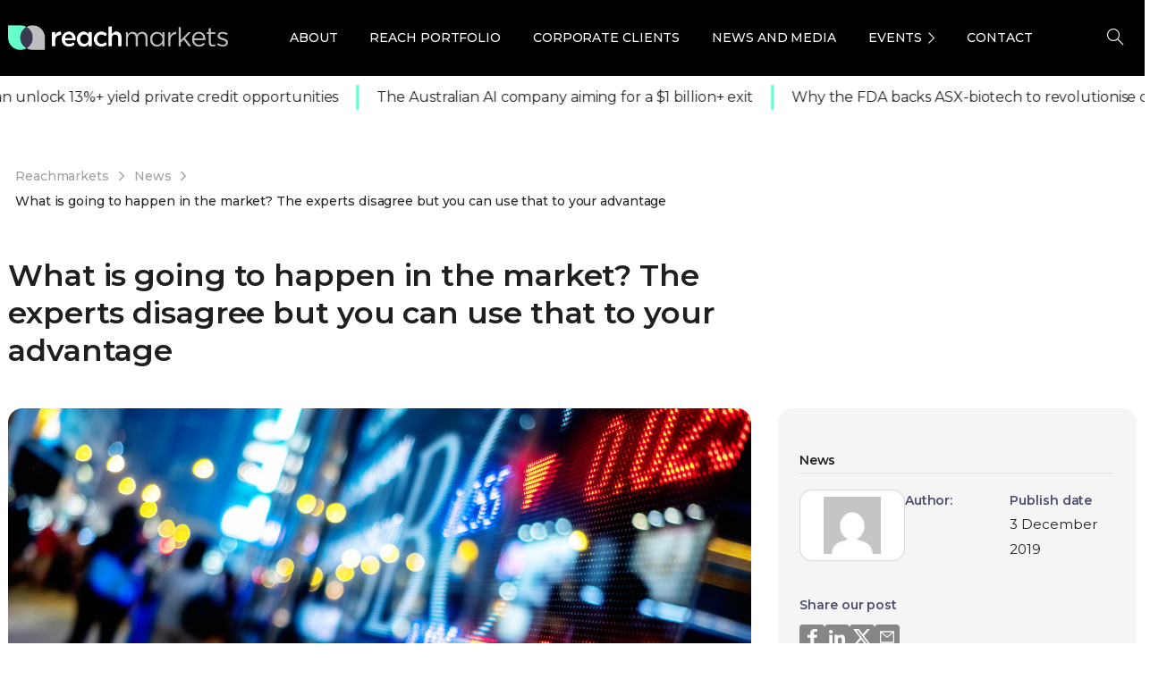

--- FILE ---
content_type: text/css
request_url: https://reachmarkets.com.au/wp-content/cache/autoptimize/css/autoptimize_single_e38caea8a2329d4b1beaba1e3b806981.css?ver=6.9&wpr_t=1767804067
body_size: 6679
content:
h1,h2,h3,h4{font-weight:700}.vc_section.vc_section-has-fill{padding-top:35px;padding-bottom:35px}.dic{padding-top:35px !important}section#bottom-section P{color:#fff !important}.wp-content-list p{color:#fff}.box-block p{color:#fff !important;text-align:center}.btn-link{position:unset !important;background:0 0 !important}.intro-box{z-index:9 !important}.box-rm-title{text-align:center;color:#fff !important}.button-sidebar.rev-btn.rs-layer.rs-waction.rs-wclickaction{background-image:linear-gradient(to right,#ff446e 0,#e469d8 50%,#ff446e 100%) !important}.button-sidebar.rev-btn.rs-layer.rs-waction.rs-wclickaction:hover{background-position:100% 0 !important;background-image:linear-gradient(to left,#ff446e 0%,#e469d8 100%,#ff446e 0%) !important}section#request-form h3{font-family:"Montserrat" !important;font-size:1.35rem}section#menu-block{padding-bottom:0 !important}.this-banner .wpb_raw_html{text-align:center}.cta p{color:#fff !important}#news-template .header-news-template{margin-bottom:48px;margin-top:40px}#news-template .header-news-template .bread-crum a{color:#a1a1a1;font-size:12px;font-style:normal;font-weight:500;line-height:28px}#news-template .header-news-template .bread-crum a:last-child{color:#272727 !important}#news-template .featured-image-news img{width:100%;margin-bottom:20px;max-height:450px;min-height:100%;height:450px;border-radius:16px;object-fit:cover;transition:all .4s cubic-bezier(.165,.84,.44,1);-webkit-backface-visibility:hidden;backface-visibility:hidden;will-change:opacity,transform}#news-template .title{color:#1e1f20;font-size:34px;font-weight:600;line-height:42px;margin-bottom:24px}#news-template .content-news p strong{color:#1e1f20;font-size:20px;font-weight:500;line-height:28px}#news-template .content-news p a{color:var(--primary-color-dark,#689888);font-size:16px;line-height:28px}#news-template .content-news h2{color:#1e1f20;font-size:24px;font-weight:600;line-height:32px;margin-bottom:1rem}#news-template .content-news p{color:#1e1f20;font-size:16px;line-height:28px !important}#news-template .tags-new{margin-top:60px;border-bottom:1px solid #eff0f6}#news-template .tags-new ul{padding-left:0;display:flex;gap:10px;margin-bottom:26px;flex-wrap:wrap}#news-template .tags-new ul li{padding:8px 16px;border-radius:4px;background:#f6f6f6;color:var(--neutral-01,#1e1f20);font-size:15px;line-height:22.5px;letter-spacing:.2px}#news-template .post-img img{transition:all .3s;max-height:200px;width:100%;min-width:100%;object-fit:cover}#news-template .news-post-recent h1{color:#1e1f20;font-size:24px;font-family:Montserrat;font-weight:600;line-height:28px;margin-bottom:32px;margin-top:26px}#news-template .generral-infomation{padding:24px 32px;border-radius:16px;background:#29263a;margin-top:64px;margin-bottom:64px}#news-template .generral-infomation section,#news-template .generral-infomation .textwidget p:last-child{margin-bottom:0}#news-template .generral-infomation .widget_text h5{color:#fff !important;font-size:18px;font-weight:600;line-height:28px}#news-template .generral-infomation .textwidget p{color:#fff;font-size:16px;line-height:28px;letter-spacing:.2px}#news-template .generral-infomation .textwidget p a{color:#6fc;font-size:16px;line-height:28px;letter-spacing:.2px}#news-template .author-info{display:flex;gap:26px;justify-content:space-between;align-items:stretch}#news-template .author-info>div{flex:1}#news-template .author-avatar img{border-radius:14px;border:1px solid rgba(59,56,82,.2);padding:7px;background:#fff;object-fit:contain;width:100%}#news-template .author-name,.post-date,h1.env-tt{color:var(--neutral-02,#4b4e6e);font-size:14px;font-weight:600}#news-template .author-name p,#news-template .post-date p{color:#1e1f20;font-size:15px;line-height:26px;font-weight:400}#news-template h1.env-tt{margin-top:24px;margin-bottom:12px}#news-template .card-author-if{padding:24px;border-radius:16px;background:#f5f5f5}#news-template .card-author-if .env-title-author-category h4{color:#1e1f20;font-size:14px;font-style:normal;font-weight:600;line-height:28px;border-bottom:1px solid #e3e3e3}#news-template .card-author-if .env-title-author-category{margin-bottom:17px}#news-template .card-author-if .env-btn{display:flex;align-items:center;gap:10px}#news-template .env-btn a img{opacity:.7}#news-template .env-btn a img:hover{opacity:1}div#env-sidebar-post-related{max-width:100%;margin:0 auto}div#env-sidebar-post-related .post-item{display:flex;gap:16px;margin-bottom:12px}#news-template div#env-sidebar-post-related .post-item .post-img img{transition:all .3s;max-height:100px;width:100%;min-width:100%}#news-template div#env-sidebar-post-related .post-content h2 a{color:var(--neutral-01,#1e1f20);font-size:18px;font-weight:600;line-height:28px}#news-template div#env-sidebar-post-related .post-content .post-bagde{margin-top:0;margin-bottom:5px}div#env-sidebar-post-related .post-item .post-img{width:50%}div#env-sidebar-post-related .env-line:not(:last-child){background:#eff0f6;height:1px;margin-bottom:12px;width:100%}.env-title-sidebar{color:#030303;font-size:18px !important;font-weight:600;text-transform:uppercase;border-radius:4px 4px 0 0;background:var(--primary-color-default,#6fc);padding:8px 16px;display:inline-block}.env-line-sidebar-title{border-bottom:1px solid hsl(0deg 0% 42%/80%);margin-bottom:12px}div#env-sidebar-post-related a.new-categories,div#env-sidebar-post-related p.new-date{color:var(--neutral-03,#a0a3bd);font-size:14px;font-style:normal;font-weight:600;line-height:18px}.env-sidebar-card{margin-top:23px}.env-sidebar-card .env-sidebar-card-img img{width:100%;border-radius:16px 16px 0 0}.env-sidebar-card .env-sidebar-card-content{border-radius:0 0 16px 16px;background:#2a3f38;display:flex;gap:32px;padding:24px;max-width:100%;margin-top:-1px}.env-sidebar-card .env-sidebar-card-content .left-content{width:40%}.env-sidebar-card .env-sidebar-card-content .right-content{width:60%}.env-sidebar-card .env-sidebar-card-content .left-content h2{color:#fff;text-align:center;font-size:18px;font-style:normal;font-weight:600;line-height:28px}.env-sidebar-card .env-sidebar-card-content .right-content p{color:#fff;font-size:14px;font-style:normal;font-weight:400;margin-bottom:17px;line-height:28px !important}.env-sidebar-card .env-sidebar-card-content .right-content p.date{color:#fff;font-size:12px;font-style:normal;font-weight:600;line-height:normal !important;display:flex;align-items:center;gap:5px;margin-bottom:17px}.env-sidebar-card .env-sidebar-card-content .right-content p.date:before{content:url(/wp-content/uploads/2023/06/CalendarBlank-1.svg)}.env-sidebar-card .env-sidebar-card-content .right-content a{color:var(--neutral-01,#1e1f20);font-size:14px;font-style:normal;font-weight:600;line-height:normal;letter-spacing:.2px;text-transform:uppercase;padding:12px 24px;border-radius:8px;background:rgba(255,255,255,.5);display:block;text-align:center}.env-sidebar-card .env-sidebar-card-content .right-content a:hover{background:#6fc;color:#030303}.env-form-sidebar{background-image:var(--wpr-bg-3cdb96f2-8214-4d17-92a6-e7caccfeb89d);padding:32px}.env-form-sidebar{background-image:var(--wpr-bg-2ffcf31f-98e6-46bd-86b0-2dda78ddd968);padding:32px;background-size:cover;border-radius:8px}.env-sidebar-form-title{color:#6fc !important;font-size:24px;font-style:normal;font-weight:600;line-height:28px}.env-form-sidebar fieldset.form-columns-2 div{width:100% !important;float:none}.env-form-sidebar fieldset label span{color:var(--neutral-06,#fff);font-size:16px;font-style:normal;font-weight:400;line-height:normal}.env-form-sidebar fieldset input,.env-form-sidebar fieldset select{margin-top:12px}.env-form-sidebar fieldset.form-columns-2 div:first-child{margin-bottom:12px}.env-form-sidebar .hs_submit.hs-submit{margin-top:-8px}.env-form-sidebar p br{display:none}.env-form-sidebar div.hbspt-form{margin-top:12px}.env-other-investment .post-img{border:1px solid var(--primary-color-dark,#689888);text-align:center}.env-other-investment .post-img a{border-radius:18px;background:rgba(255,255,255,.5);padding:8px;display:inline-block}.env-other-investment .post-img a img{border-radius:12px;background:#f5f5f5;max-height:230px;width:100%;object-fit:cover;padding:12px 125px}.env-other-investment .post-item:hover img{transform:scale(1.2)}.env-other-investment h3.other-investment-title{border-bottom:1px solid #6a6a6a;margin-bottom:24px;margin-top:100px}.env-other-investment h3.other-investment-title .env-title-sidebar{margin-bottom:0}.env-other-investment .post-content h2 a{margin-top:12px;color:#4e3433;font-size:18px;font-style:normal;font-weight:600;line-height:28px;text-transform:none}.env-other-investment .post-content p{color:#4e3433;font-size:14px;font-style:normal;font-weight:400;line-height:28px !important;overflow:hidden;display:-webkit-box;-webkit-line-clamp:4;-webkit-box-orient:vertical}.env-other-investment .post-content a{color:var(--neutral-01,#1e1f20);font-size:14px;font-style:normal;font-weight:600;line-height:normal;letter-spacing:.2px;text-transform:uppercase;display:flex;align-items:center;gap:5px}.env-other-investment .post-content a.btn-read-more:after{content:url(/wp-content/uploads/2023/06/Icon-right-1.svg)}.featured-image-investments{height:auto;width:100%;object-fit:cover;margin-bottom:64px;background-position:center;background-repeat:no-repeat;background-size:cover}.env-breadcrumbs{padding-top:20px}.banner-content.clearfix.text .content h1{color:#fff;font-size:36px;font-style:normal;font-weight:600;line-height:42px}.banner-content.clearfix.text .heading{display:flex;align-items:center;gap:20px;margin-bottom:18px}.featured-image-investments .content p{color:#fff;font-size:18px;font-style:normal;font-weight:400;line-height:28px !important;margin-bottom:0;max-width:50%}.featured-image-investments .content .heading .tags-investments{color:#6fc;font-size:14px;font-style:normal;font-weight:600;line-height:normal !important;border-radius:4px;background:rgba(0,0,0,.56);padding:8px}.featured-image-investments .banner-content.clearfix.text{margin-top:139px;padding-bottom:44px}.env-breadcrumbs ul.trail-items a{color:#a1a1a1}div#investments-template{margin-bottom:65px}@media (max-width:1024px){#news-template .sidebar .post-content{width:80%}#news-template div#env-sidebar-post-related .post-content .post-bagde{margin-bottom:0}#news-template div#env-sidebar-post-related .post-content h2 a{font-size:16px;line-height:22px}div#env-sidebar-post-related a.new-categories,div#env-sidebar-post-related p.new-date,#news-template .author-name,#news-template .post-date,#news-template h1.env-tt,#news-template .card-author-if .env-title-author-category h4{font-size:12px}#news-template .container .row:last-child{align-items:flex-start}.env-form-sidebar{padding:20px}.env-sidebar-card .env-sidebar-card-content{padding:15px}.env-sidebar-card .env-sidebar-card-content .right-content a{padding:14px 1px;font-size:12px}#news-template .card-author-if{padding:10px}#news-template .author-info{gap:10px}#news-template .author-name p,#news-template .post-date p{font-size:14px !important;line-height:25px}#news-template .post-img img{max-height:130px}.env-other-investment .post-img a img{padding:12px 40px}div#event-table{width:100% !important}#event-single .description{width:58% !important}#event-single div#event-athor{display:flex;align-items:center}#event-single div#event-athor p{font-size:16px !important}#event-single div#event-athor strong{font-size:20px !important}div#event-athor .vc_col-sm-3{width:40%}#event-single #author-description p{text-align:justify}}@media (max-width:1005px) and (min-width:768px){#news-template .author-info{align-items:stretch}#news-template div#env-sidebar-post-related .post-content h2 a{font-size:14px;line-height:22px}#news-template div#env-sidebar-post-related .post-content h2 a,#news-template .author-name p,#news-template .post-date p{font-size:12px}#news-template .featured-image-news img{max-height:300px}#news-template .title{font-size:32px;margin-bottom:0}#news-template .content-news h2{font-size:20px}#news-template .content-news p strong{font-size:18px}.env-other-investment .post-content h2 a{font-size:16px}.featured-image-investments .banner-content.clearfix.text{margin-top:90px}}@media (max-width:767px){#news-template .title{font-size:32px;margin-bottom:0}#news-template .content-news h2{font-size:20px}#news-template .content-news p strong{font-size:18px}#news-template .post-img img,#news-template .featured-image-news img{max-height:300px}#news-template .news-post-recent .row .post-item:not(:last-child){margin-bottom:30px}#news-template .author-info{gap:26px}#news-template .author-name,#news-template .post-date{font-size:14px}#investments-template .featured-image-investments .banner-content.clearfix.text .heading{flex-direction:column}#investments-template .featured-image-investments .banner-content.clearfix.text .content h1{text-align:center}#investments-template .featured-image-investments .content p{max-width:100%;text-align:center}#investments-template .featured-image-investments .banner-content.clearfix.text{margin-top:70px}#investments-template .featured-image-investments{margin-bottom:30px}section#hightlight-investment{padding-top:20px !important}section#hightlight-investment .left-inves{width:100%;margin-bottom:30px}section#hightlight-investment .vc_row div:not:first-child{text-align:center}section#hightlight-investment .vc_row .vc_btn3.vc_btn3-color-grey.vc_btn3-style-modern,section#hightlight-investment .wpb_wrapper .vc_btn3-container.vc_btn3-inline{width:100%}section#hightlight-investment .wpb_wrapper{display:flex;flex-direction:column;align-items:center}section#hightlight-investment .vc_column_container>.vc_column-inner{padding:0 !important}#investments-template .env-other-investment h3.other-investment-title{margin-top:50px}#investments-template .env-other-investment .wp-post-item.row .post-item.col-md-4.col-xl-4:not(:last-child){margin-bottom:40px}div#event-table{padding:0 !important}#event-single .date-time,#event-single .description{padding:10px !important}#event-single .vc_column_container>.vc_column-inner{padding-right:15px !important}div#event-athor div:last-child .vc_column-inner{margin-top:30px !important;text-align:center}div#event-athor div:last-child .vc_column-inner .wpb_text_column.wpb_content_element{margin-bottom:10px}div#event-athor div:first-child .wpb_wrapper{display:flex;flex-direction:column;align-items:center}#event-single div#event-athor p,#event-single #author-description p{font-size:14px}#event-single div#event-athor strong{font-size:20px !important}div#event-athor .vc_col-sm-3{width:60%}}.env-get-tags-bycategory h1{color:#1e1f20;font-size:24px;font-style:normal;font-weight:600;line-height:32px;margin-bottom:24px}.env-get-tags-bycategory{text-align:center}.env-get-tags-bycategory .tag-list ul{max-width:80%;margin:auto}li.tag-item:before{content:"";background:var(--wpr-bg-c5328775-1477-4307-93cd-178800c40ca3);background-size:cover;background-position:left;width:20px;height:20px;display:inline-block;position:relative;top:3px;margin-right:5px;visibility:hidden}li.tag-item:after{content:"";background:var(--wpr-bg-abbe946e-3282-40f2-987b-1706cacb95d2);background-size:cover;background-position:left;width:20px;height:20px;display:inline-block;position:relative;top:5px;margin-left:5px;visibility:hidden}li.tag-item.active:before,li.tag-item.active:after{visibility:visible}.env-get-tags-bycategory li.tag-item.active{background:#1e1f20;color:#fff}.env-get-tags-bycategory li.tag-item{color:#6f6f6f;font-size:16px;font-style:normal;font-weight:600;line-height:28px;transition:1s;padding:10px;margin-bottom:20px;list-style:none;background-color:#fff;box-sizing:border-box;border:1px solid #6a6a6a;border-radius:5px;cursor:pointer}.env-get-tags-bycategory .tag-list ul>li{display:inline-block;margin-right:16px}.form-sidebar{box-shadow:0px 1px 8px 0px rgba(0,0,0,.75);-webkit-box-shadow:0px 1px 8px 0px rgba(0,0,0,.75);-moz-box-shadow:0px 1px 8px 0px rgba(0,0,0,.75)}.form-sidebar a.closes{width:65px;text-align:center;background:#3b3852;display:inline-block;color:#fff;line-height:24px;vertical-align:middle;margin-bottom:30px}.form-sidebar h4.the-latest-news{color:#698ad9 !important;margin-bottom:-30px !important;font-size:30px !important;font-weight:600;padding-bottom:10px}.form-sidebar a#hypelinkbkt{padding-bottom:10px;cursor:pointer;font-weight:700}.form-sidebar .hs-form-field span{letter-spacing:.2px;font-size:14px !important;color:#212529}.form-sidebar .hs-form-field input[type=email],.hs-form-field input[type=tel],.hs-form-field input[type=text],.hs-form-field select{background:rgba(255,255,255,.8);border:1px solid #cfcfcf !important}.form-sidebar .hs-form-field input[type=text]{outline:none}.form-sidebar .hs-form-field input[type=text]{max-width:100% !important;width:100% !important}.form-sidebar .hs-form-field select,.hs-form-field input[type=text],.hs-form-field input[type=email],.hs-form-field input[type=phone],.hs-form-field input[type=number],.hs-form-field input[type=tel],.hs-form-field input[type=date],.hs-form-field textarea{border-radius:0 !important}.form-sidebar .form-control,input[type=email],input[type=text],input[type=number],textarea{border:1px solid #698ad9 !important;color:#1e1f20 !important;font-size:14px !important;height:50px;padding:8px 14px !important;font-weight:400 !important;text-transform:inherit}.form-sidebar input.hs-button.primary.large,section#request-offer-docs input.hs-button.primary.large{color:#3b3852;border:none;background-color:#6fc;-webkit-transition:all .2s ease-in-out;transition:all .2s ease-in-out;background-size:200% 100%;font-weight:600;font-size:15px;width:auto !important}.form-sidebar .hbspt-form input.hs-button.primary.large{outline:none !important;cursor:pointer;padding:12px 30px !important;border-radius:0 !important}.form-sidebar input.hs-button.primary.large{margin-bottom:15px}.form-sidebar input.hs-button.primary.large{margin-top:10px}.form-sidebar input.hs-button.primary.large:hover,section#request-offer-docs input.hs-button.primary.large:hover{opacity:.7;background-color:#6fc !important;color:#3b3852 !important}.form-sidebar div.hbspt-form{margin-top:0 !important}.form-sidebar p.disclam-sb strong{color:#3f51b5}.form-sidebar .hbspt-form .hs-dependent-field label span{font-weight:700 !important}a.env-view-all{color:#689888;text-transform:uppercase;font-weight:700;font-size:14px;cursor:pointer}.env-row-heading a.env-view-all:after{content:url(/wp-content/uploads/2023/06/Icon-right.svg);display:inline-block;position:relative;top:4px;margin-left:5px}.env-row-heading{display:flex;justify-content:space-between;align-items:center;border-bottom:1px solid #6a6a6a;margin-bottom:25px;margin-top:30px}.env-row-heading .view-more:hover{transition:all .4s ease-in-out;transform:translateX(-15px)}.env-row-heading .view-more:hover a.env-view-all{color:#689888 !important}#webcast-template .featured-image-investments .banner-content.clearfix.text .content h1{padding-top:75px;color:#fff;font-size:36px;font-weight:600;line-height:50.4px}#webcast-template .meta-date-post span{color:var(--neutral-03,#a0a3bd) !important;font-size:14px;font-weight:600;line-height:18px}#webcast-template .env-other-investment .post-content h2 a{margin-top:0}#webcast-template{margin-bottom:100px}#webcast-template .env-other-investment .post-img a img{padding:0;transform:none !important;border-radius:0 !important}#webcast-template .env-other-investment .post-img a{width:100%;padding:0;border-radius:0 !important}.h3 .text-heading-default{font-size:36px !important}.wp-footer-bottom ul li{font-size:12px !important}div#env-sidebar-post-related .post-item .post-img img{margin-bottom:0 !important;height:100% !important;max-height:100%;object-fit:cover;border-radius:8px !important}div#env-sidebar-post-related .post-item .post-img a{height:117px;max-height:117px;display:inline-block;border-radius:8px !important}.enti-form p{color:#fff !important}.page .pix-main-intro.pix-intro-1.bg-black{display:none}.financial-block a{color:#3949ab}p.byclick{color:#fff !important}p.byclick a{text-decoration:underline !important}.post-password-form input[type=submit]{height:50px;padding:0 30px;border:none;font-weight:600;color:#6fc;background:#262626;border-radius:8px;font-size:16px;line-height:20px;text-align:center;letter-spacing:.2px;text-transform:uppercase;transition:all .5s}.post-password-form input[type=submit]:hover{color:#262626;background:#6fc}.post-password-form input[type=password]:not(.shadow-0){width:100%;border:1px solid}.post-password-form label{width:100%;color:#1e1f20}form.post-password-form{text-align:center;max-width:500px;margin:0 auto}form.post-password-form p{color:#1e1f20}#news-template div#env-sidebar-post-related .post-content h2 a{overflow:hidden;display:-webkit-box;-webkit-line-clamp:2;line-clamp:2;-webkit-box-orient:vertical}.excer p{overflow:hidden;display:-webkit-box;-webkit-line-clamp:4;line-clamp:4;-webkit-box-orient:vertical}.category .row.ds-bv .pagination{width:100%;display:flex !important;justify-content:center;gap:11px}.category .row.ds-bv .pagination span.page-numbers.current,.category .row.ds-bv .pagination .page-numbers:hover{background:var(--primary-color-default,#6fc);color:#1e1f20;border:0 solid;padding:8px 18px !important;border-radius:4px;font-size:14px !important}.category .row.ds-bv .pagination .page-numbers{padding:8px 18px !important;border:0 solid;transition:1s;font-weight:400;font-size:14px;display:flex;flex-direction:column;justify-content:center}.tags-new li a{pointer-events:none}#news-template p.color.font-bold,#news-template ol.color.font-bold>li>a strong,#news-template ol.color.font-bold>li{color:#698ad9 !important}body.post-template-default.single.single-post .breadcrumbs ul.trail-items,#news-template .breadcrumbs ul.trail-items{border-radius:8px;background:0 0;padding:0 8px}body.post-template-default.single.single-post .breadcrumbs ul.trail-items li.trail-item.trail-end span,#news-template .breadcrumbs ul.trail-items li.trail-item.trail-end span{color:#272727}.input input.hs-input,.input textarea.hs-input.hs-fieldtype-textarea{border-radius:8px !important}.ceo-quote p:before{margin-top:-15px;position:absolute;left:-22px}.ceo-quote p:before{content:open-quote;font-size:45px}.ceo-quote p:after{margin-top:-13px}.ceo-quote p:after{content:close-quote;font-size:45px;position:absolute}div#inves-highlight ol{margin-left:0 !important;margin-top:10px}div#inves-highlight ol li{list-style:disc !important}div#inves-highlight ol li:before{display:none}div#company-presentation .vc_custom_heading{color:#689888;font-size:24px;font-weight:600 !important;line-height:33.6px;margin-bottom:24px}div#company-presentation .wpb_wrapper{margin-top:20px}.heading-invespage{color:#689888 !important;font-size:24px;font-weight:600;line-height:33.6px;margin-bottom:24px}div#intro-laiva-inves li{color:#1e1f20}.btn-cp a.paoc-popup.popupaoc-link{background:#6fc;color:#3b3852;cursor:pointer;padding:12px 30px;font-weight:600;line-height:40px}.offer-detail p strong{font-size:16px !important}.type-of-invest p,.our-role p,.amount-raised p,.offer-status{margin-bottom:0;display:flex;align-items:center;gap:10px;color:#1e1f20;font-size:14px;font-weight:400;line-height:19.6px}.offer-status,.type-of-invest,.our-role,.amount-raised{margin-bottom:10px}.type-of-invest strong,.our-role strong,.amount-raised strong{font-size:14px;font-weight:600;line-height:19.6px;color:#1e1f20;padding-left:30px}.offer-status{border-radius:4px;border:1px solid var(--primary-color-dark,#689888);padding:4px}.offer-status span{color:var(--primary-color-dark,#689888);font-size:14px;font-weight:600;text-transform:uppercase}.col-12.col-md-3.complteted-column .complteted-content{border-radius:0 0 8px 8px;border:1px solid var(--primary-color-dark,#689888);background:#f3f3f3;padding:6px;height:100%}.row.ds-bv .col-12.col-md-3.complteted-column img.attachment-full.size-full.wp-post-image,.row.ds-bv .col-12.col-md-3.complteted-column .post-img{border-radius:0 !important}.complteted-content img.attachment-full.size-full.wp-post-image{padding:15px}.complteted-content .post-img{background-color:#fff}.completed-investmetn-content{padding:8px 16px}.is-active-menu header#mobile_head{position:fixed;bottom:0;left:0;right:0;top:0;overflow:hidden}.hs_error_rollup ul.no-list.hs-error-msgs.inputs-list{position:absolute;bottom:-32px;width:100%;left:0;color:#6fc}.events-menu .col-lg-3.none.pix-p-202.pix-dropdown-padding>div:not(:last-child)>a{padding-left:20px}.events-menu .col-lg-3.none.pix-p-202.pix-dropdown-padding>div:nth-child(3)>a,.events-menu .col-lg-3.none.pix-p-202.pix-dropdown-padding>div:nth-child(4)>a,.events-menu .col-lg-3.none.pix-p-202.pix-dropdown-padding>div:nth-child(5)>a{padding-left:40px}.desktop{display:block}.mobile{display:none}.location{display:flex;margin-bottom:10px}.speaker{display:none !important}.upcoming-post-content{display:flex;gap:20px;align-items:center;padding:5px 0}.upcoming-post-content .date-upc{border-radius:7px !important;background:#262626;width:65px;height:65px;display:flex;flex-direction:column;align-items:center;justify-content:center}.upcoming-post-content .date-upc p{margin-bottom:0 !important;color:#6fc !important;height:auto;font-size:24px;font-weight:400}.upcoming-post-content .date-upc p:last-child{font-size:14px;border-top:1px solid rgba(255,255,255,.7);width:100%;text-align:center}.upcoming-post-content .upcoming-post-title h2{font-size:initial}.upcoming-post-content .upcoming-post-title h2 a{padding:0 !important;color:#fff;font-size:18px;font-weight:600;line-height:25.2px}.upcoming-post-content .upcoming-post-title p{color:#fff !important;font-size:14px;font-weight:400;line-height:25px !important}.view-all-megamenu a{padding-left:0 !important}.container-inves-menu{display:flex;flex-direction:column;gap:20px;margin-top:20px}.menu-item .col-lg-6.pix-menu-line-right .pix-menu-box-inner img{max-width:100% !important}.menu-item a.add-a-to-img{width:100%}.exp-highlight{overflow:hidden;display:-webkit-box;-webkit-line-clamp:1;line-clamp:1;-webkit-box-orient:vertical;color:#fff;font-size:14px;line-height:19px}.upcoming-post-content .open-inv{position:relative;max-width:109px;padding:0 !important}.upcoming-post-content .open-inv img{height:110px;width:580px;border-radius:8px;object-fit:cover}.upcoming-post-content .open-inv img:hover{transform:scale(1.05);transition:all .4s;will-change:opacity,transform}.upcoming-post-content.open-invest{align-items:stretch}.upcoming-post-title ul{padding:0 !important}ul.wholesale-tags-menu li{color:#6fc;font-size:12px;font-weight:600}.upcoming-post-content.open-invest .upcoming-post-title h2 a,.upcoming-post-content.open-invest .upcoming-post-title li,.upcoming-post-content.open-invest .upcoming-post-title p{line-height:28px !important}.env-get-tags-bycategory .tag-list li.tag-item:hover{background:#000;color:#6fc}.row.ds-bv .complteted-column .complteted-content img.attachment-full.size-full.wp-post-image{width:100%;height:185px !important;object-fit:cover}.our-role strong{overflow:hidden;display:-webkit-box;-webkit-line-clamp:1;-webkit-box-orient:vertical}.events-menu .container-inves-menu{display:flex;flex-direction:column;gap:0px;margin-top:10px}.events-menu .container-inves-menu .upcoming-post-content .date-upc{width:75px !important;height:75px}.events-menu .container-inves-menu .upcoming-post-content .upcoming-post-title{width:70%}#webcast-template .meta-date-post .post-category{text-transform:uppercase}#webcast-template .meta-date-post{margin-top:10px}div#popup-form-2 .form-content ul{display:flex;align-items:stretch}@media (min-width:1024px){section#wp-news .post-item.col-md-3.col-xl-3 .post-img img.attachment-post-thumbnail.size-post-thumbnail.wp-post-image{height:204px}section#wp-banner,.pix-main-intro.pix-intro-1.bg-black{height:290px}}@media (max-width:767px){.env-get-tags-bycategory .tag-list ul{display:inline-grid;max-width:100%;padding-left:0;width:100%}.env-get-tags-bycategory .tag-list ul>li{margin-right:0}.wp-contact-bottom .wp-contact-content{padding:20px;margin-top:30px}input.hs-button.primary.large{height:auto !important;font-size:14px !important}.input input.hs-input{border-radius:8px !important}.newsletter form .hs_submit.hs-submit .actions input.hs-button.primary.large{height:50px !important}.newsletter{padding:20px 25px !important}h2.wp-brand-title,.tieu-de-cate h2{font-size:14px !important}.footer-bottom{display:block !important}.find-us{float:none !important}div#id01 .modal-content{width:95% !important}.container-fluid,.container{padding-left:15px !important;padding-right:15px !important}footer#pix-page-footer>.container{padding-left:0 !important;padding-right:0 !important}footer#pix-page-footer .container .row.my-0.py-0 .col-12.my-0.py-0 section{margin-right:0 !important;margin-left:0 !important;left:0 !important;padding-top:0}.wp-contact-left h3{font-size:24px !important}.wp-contact-content label{font-size:16px !important}section#wp-banner{height:390px}.wp-banner-contact .wp-contact-content .hbspt-form input.hs-button.primary.large{padding:10px !important}section#wp-news .row .post-item.col-md-3.col-xl-3:not(:last-child){margin-bottom:30px}.desktop{display:none !important}.mobile{display:block !important}}@media (max-width:991px){.pix-topbar.pix-header-mobile{display:none}header#mobile_head{background:#000 !important}.pix-header-mobile .dropdown-toggle:after{color:#fff}header#mobile_head .bg-body-default{background:#fff}#menu-mobile-menu .pix-dropdown-title.text-sm.pix-header-text{color:#fff}.pix-header .navbar-brand img{width:245px !important;height:auto !important}.pix-header-mobile .collapse.navbar-collapse{margin-top:20px}.pix-header-normal .navbar{padding:15px 0}#menu-mobile-menu .bg-dark-opacity-1{background:#fff !important}.pix-header-mobile nav .dropdown-menu .pix-dropdown-title{color:#000 !important}}#siderbar-openinvest .upcoming-post-content .upcoming-post-title h2 a,#siderbar-openinvest .upcoming-post-content .exp-highlight{color:#1e1f20}#siderbar-openinvest .upcoming-post-content.open-invest .open-inv img{transition:all .3s;width:100%;min-width:100%;margin-bottom:0 !important;max-height:100%;object-fit:cover;border-radius:8px !important}#siderbar-openinvest .upcoming-post-content.open-invest .open-inv{height:100px;width:30%}#siderbar-openinvest .upcoming-post-content.open-invest .upcoming-post-title{width:70%}#siderbar-openinvest .openinvest-widget-content{background:#f5f5f5;border-radius:8px}#siderbar-openinvest .upcoming-post-content.open-invest{padding-top:0;padding-left:8px}#siderbar-openinvest .upcoming-post-content.open-invest:first-child{padding-top:15px}div#siderbar-openinvest .container-inves-menu{margin-top:5px;padding-bottom:0}#siderbar-openinvest ul.wholesale-tags-menu{margin-bottom:5px}#siderbar-openinvest ul.wholesale-tags-menu li{color:#007bff}#siderbar-openinvest .upcoming-post-title h2 a:hover{color:#bcbec0 !important}.archive .col-12.pix-mb-20{overflow:hidden}@media (width:1024px){.opening-soon .right-column .rm-btn,.opening-soon .right-column .rm-btn svg,.offer-status span{font-size:12px}.opening-soon .right-column .btn-link-term a{font-size:10px}}.complteted-content.completed-iv.openinvestment-iv a.offer-status{pointer-events:auto !important}.post-item p:hover a{color:#689888}.post-item p{font-size:18px;line-height:25px;color:#000;font-weight:600}

--- FILE ---
content_type: text/css
request_url: https://reachmarkets.com.au/wp-content/cache/autoptimize/css/autoptimize_single_c26f6aef0cd3f969bc582f3b677581cc.css?ver=3.0.9
body_size: 1824
content:
@font-face{font-family:'icomoon';src:url('/wp-content/themes/essentials/css/build/fonts/icomoon.eot?nfgk1d');src:url('/wp-content/themes/essentials/css/build/fonts/icomoon.eot?nfgk1d#iefix') format('embedded-opentype'),url('/wp-content/themes/essentials/css/build/fonts/icomoon.ttf?nfgk1d') format('truetype'),url('/wp-content/themes/essentials/css/build/fonts/icomoon.woff?nfgk1d') format('woff'),url('/wp-content/themes/essentials/css/build/fonts/icomoon.svg?nfgk1d#icomoon') format('svg');font-weight:400;font-style:normal;font-display:block}[class^=icon-],[class*=" icon-"]{font-family:'icomoon' !important;speak:never;font-style:normal;font-weight:400;font-variant:normal;text-transform:none;line-height:1;-webkit-font-smoothing:antialiased;-moz-osx-font-smoothing:grayscale}.icon-Layer_1:before{content:"\e900"}.icon-Frame:before{content:"\e901"}.icon-Desktop:before{content:"\e902"}.icon-goab:before{content:"\e903"}.icon-Note:before{content:"\e904"}.icon-Handshake:before{content:"\e905"}.icon-Capa_1:before{content:"\e906"}.icon-UsersThree:before{content:"\e907"}.icon-Outline:before{content:"\e908"}.icon-Certificate:before{content:"\e909"}.icon-ChartBar:before{content:"\e90a";color:rgba(255,255,255,.7)}.menu-item .pix-menu-item-icon{top:5px !important;font-size:24px !important}.menu-item a.text-heading-default:hover{color:#6fc !important}#menu-item-13923 .pix-menu-line-right:first-child .mega-dropdown-menuitem{display:block}.events-menu h6.mega-col-title.text-sm.text-heading-default.pix-dark{white-space:nowrap;padding-right:20px !important;margin-top:10px !important}.events-menu .col-lg-6.pix-menu-line-right.pix-p-202.pix-dropdown-padding{padding:0 !important}.events-menu .box-menu-post .pix-menu-box{width:100% !important;padding:20px 0 !important}.events-menu .col-lg-6.none.pix-p-202.pix-dropdown-padding{padding:0 0 0 20px!important}.events-menu .pix-menu-box .pix-menu-box-inner img{position:relative;max-width:109px;max-height:98px}.events-menu .pix-menu-box .pix-box-title{max-width:100% !important;font-size:14px;line-height:20px}.events-menu span.pix-box-text.text-body-default.text-sm{font-size:12px !important;color:#6fc !important}.events-menu span.pix-box-link.text-heading-default.btn.btn-sm.p-0.font-weight-bold.pix-py-5.text-sm2.pix-hover-item.d-flex.align-items-center.align-self-stretch.text-left{font-size:14px !important;font-weight:400 !important;line-height:20px !important;display:block !important;margin-right:0}.events-menu a.pix-img-overlay.pix-box-container.d-md-flex.align-items-center.w-100.justify-content-center.pix-p-20{padding-top:0 !important;padding-bottom:0 !important}.events-menu .item-inner.pix-menu-box-inner.d-flex.align-items-end.w-100.h-100.pix-hover-item.rounded-lg.position-relative.overflow-hidden{align-items:center;vertical-align:middle}.events-menu i.ml-2.pixicon-angle-right.d-flex.align-self-center.font-weight-bold.pix-hover-right{display:none !important}.events-menu .item-inner.pix-menu-box-inner.d-flex.align-items-end.w-100.h-100.pix-hover-item.position-relative.overflow-hidden{align-items:start !important}.invest-menu h6.mega-col-title.text-sm.text-heading-default.pix-dark{white-space:nowrap;padding-right:20px !important;margin-top:10px !important}.invest-menu .col-lg-6.pix-menu-line-right.pix-p-202.pix-dropdown-padding{padding:0 !important}.invest-menu .box-menu-post .pix-menu-box{width:100% !important;padding:20px 0 !important}.invest-menu .col-lg-6.none.pix-p-202.pix-dropdown-padding{padding:0 0 0 20px!important}.invest-menu .pix-menu-box .pix-menu-box-inner img{position:relative;max-width:109px;max-height:98px}.invest-menu .pix-menu-box .pix-box-title{max-width:100% !important;font-size:14px;line-height:20px}.invest-menu span.pix-box-text.text-body-default.text-sm{font-size:12px !important;color:#6fc !important}.invest-menu span.pix-box-link.text-heading-default.btn.btn-sm.p-0.font-weight-bold.pix-py-5.text-sm2.pix-hover-item.d-flex.align-items-center.align-self-stretch.text-left{font-size:14px !important;font-weight:400 !important;line-height:20px !important;display:block !important;margin-right:0}.invest-menu a.pix-img-overlay.pix-box-container.d-md-flex.align-items-center.w-100.justify-content-center.pix-p-20{padding-top:0 !important;padding-bottom:0 !important}.invest-menu .item-inner.pix-menu-box-inner.d-flex.align-items-end.w-100.h-100.pix-hover-item.rounded-lg.position-relative.overflow-hidden{align-items:center;vertical-align:middle}.invest-menu i.ml-2.pixicon-angle-right.d-flex.align-self-center.font-weight-bold.pix-hover-right{display:none !important}.invest-menu .item-inner.pix-menu-box-inner.d-flex.align-items-end.w-100.h-100.pix-hover-item.position-relative.overflow-hidden{align-items:start !important}.invest-menu .pix-menu-box .pix-menu-box-inner img{border-radius:8px}.invest-menu .col-lg-6.none.pix-p-202.pix-dropdown-padding>a{white-space:nowrap;padding-right:20px !important;margin-top:10px !important;font-weight:600;font-size:14px;line-height:17px;letter-spacing:.2px;text-transform:uppercase;color:#eff0f6}.invest-menu .col-lg-6.pix-menu-line-right .box-menu-post:after{content:"";border-radius:473px;opacity:.25;background:radial-gradient(50% 50.00% at 50% 50.00%,#18dab7 0%,rgba(24,218,183,0) 100%);filter:blur(7px);position:absolute;top:3%;left:30%;width:100%;z-index:-1;height:300px}.custom-mega .pix-menu-box .pix-menu-box-inner img{border-radius:8px}.custom-mega .mega-dropdown-menuitem>div>div{flex-flow:column-reverse}.custom-mega .pix-menu-line-right:first-child .nav-item{width:100% !important}.custom-mega .mega-dropdown-menuitem img{position:relative}.custom-mega .mega-dropdown-menuitem,.custom-mega .mega-dropdown-menuitem>div>div>a{padding:0 !important}.custom-mega .mega-dropdown-menuitem>div>div>a>span.text-heading-default.btn{display:none !important}.custom-mega .mega-dropdown-menuitem>div{padding-left:0 !important}.custom-mega .mega-dropdown-menuitem>div>div>a{padding-bottom:10px !important}.custom-mega .col-lg-6.none.pix-p-202,.custom-mega .col-lg-4.pix-menu-line-right.pix-p-202{flex-flow:column !important}.custom-mega .col-lg-6.none.pix-p-202 .mega-dropdown-menuitem{display:grid;grid-template-columns:repeat(3,1fr);gap:20px}.custom-mega .col-lg-6.none.pix-p-202{flex:none;width:66.66% !important;max-width:66.66% !important}.custom-mega .col-lg-6 h6.mega-col-title.text-sm.text-heading-default.pix-dark{margin-bottom:20px}.custom-mega .mega-dropdown-menuitem>div>div>a:after{content:url(/wp-content/uploads/2023/08/Icon-right-1.svg);width:auto;display:inline-block;height:auto;position:absolute;margin-top:-25px;margin-left:60px}.custom-mega .mega-dropdown-menuitem>div>div>a span{font-size:12px !important;color:#6fc !important}.custom-mega .col-lg-6.none.pix-p-202{padding-left:30px !important}.custom-mega .col-lg-4.pix-menu-line-right .pix-p-20{padding-right:30px !important}.custom-mega .col-lg-6.none.pix-p-202:after{content:"";border-radius:473px;opacity:.25;background:radial-gradient(50% 50.00% at 50% 50.00%,#18dab7 0%,rgba(24,218,183,0) 100%);filter:blur(7px);position:absolute;top:-20%;left:0;width:100%;z-index:-1;height:300px}

--- FILE ---
content_type: text/javascript
request_url: https://reachmarkets.com.au/wp-content/cache/min/1/wp-content/themes/essentials/js/env-cus.js?ver=1766542025
body_size: 1485
content:
(function($){$(document).ready(function(){$('.env-get-tags-bycategory .tag-item').click(function(){$(this).toggleClass('active');var args=$(".row.ds-bv")
var activeTags=$('.env-get-tags-bycategory .tag-item.active');var activeTagNames=[];activeTags.each(function(){activeTagNames.push($(this).data('id'))});let arrArgs=[];args.each(function(){arrArgs.push($(this).data("args"))})
console.log(activeTagNames,arrArgs);$.ajax({type:'POST',url:myAjax.ajaxurl,dataType:'json',data:{action:"post_filter_ajax",activeTagNames,args:arrArgs,},success:function(response){$(".post-wrapper").html(response.data)},error:function(xhr,status,error){}})})});$(document).ready(function(){$('.featured-image-investments').each(function(){var category=$(this).data('category');if((category==='webcast')){$(this).css('display','none')}})});$(document).on('click','.pagination a',function(e){e.preventDefault();var pageLink=$(this).attr('href');var page;if(pageLink.includes('/admin-ajax.php?paged=')){var pageNumberMatch=pageLink.match(/paged=(\d+)/);if(pageNumberMatch){page=pageNumberMatch[1]}}else if(pageLink.includes('/page/')){page=pageLink.match(/\/page\/(\d+)\/$/)[1]}console.log(pageLink);console.log(page);var args=$('.ds-bv').data('args');var data={action:'categorypost_pagination_ajax',args:args,page:page,};$.ajax({url:myAjax.ajaxurl,type:'POST',data:data,dataType:'json',success:function(response){if(response.status){$(".post-wrapper .ds-bv").html(response.data)}},error:function(xhr,textStatus,errorThrown){console.error('AJAX request error:',textStatus,errorThrown)}})});jQuery(".newsletter form #email-8e60dd76-c06d-44e4-8f20-9fd2c53e92d6").attr("placeholder","Email");window.onload=function(){};jQuery(document).ready(function(){var interval=setInterval(function(){jQuery('a#hypelinkbkt').on('click',function(){jQuery('#id01').show()})},1000)});jQuery(document).ready(function(){jQuery(".form-sidebar").prependTo("body")});jQuery(document).ready(function(){jQuery(".events-menu img").wrap("<a href='/category/events'class='add-a-to-img'></a>");jQuery(".invest-menu .col-lg-6.pix-menu-line-right .pix-menu-box-inner img").wrap("<a href='/category/investments' class='add-a-to-img' ></a>");jQuery(".custom-mega img").wrap("<a href='/corporate-client' class='add-a-to-img' ></a>");jQuery(".events-menu a, .invest-menu a, .custom-mega a").click(function(event){event.preventDefault();window.location.href=jQuery(this).attr('href')})});var newLink=$("<a></a>",{href:"/category/investments/completed-investments/",target:"",class:"mega-col-title d-block text-sm text-heading-default pix-dark complete-investment",text:"COMPLETED INVESTMENTS"});$(".invest-menu .col-lg-6.none.pix-p-202.pix-dropdown-padding").append(newLink);setTimeout(function(){var inputElement=$("#email-8e60dd76-c06d-44e4-8f20-9fd2c53e92d6");if(inputElement.length>0){inputElement.attr("placeholder","Email")}else{console.error("Không tìm thấy phần tử input.")}},1000)})(jQuery)

--- FILE ---
content_type: image/svg+xml
request_url: https://reachmarkets.com.au/wp-content/uploads/2023/06/Email-emai-email.svg
body_size: 1154
content:
<?xml version="1.0" encoding="UTF-8"?>
<svg xmlns="http://www.w3.org/2000/svg" width="28" height="28" viewBox="0 0 28 28" fill="none">
  <rect width="28" height="28" rx="4" fill="#575757"></rect>
  <path d="M21.5261 7.36841H6.47348C6.15325 7.36841 5.89453 7.63782 5.89453 7.97128V20.0287C5.89453 20.3622 6.15325 20.6316 6.47348 20.6316H21.5261C21.8463 20.6316 22.1051 20.3622 22.1051 20.0287V7.97128C22.1051 7.63782 21.8463 7.36841 21.5261 7.36841ZM20.8024 9.45585V19.2751H7.19716V9.45585L6.69782 9.05079L7.40884 8.09939L8.18318 8.72675H19.8182L20.5926 8.09939L21.3036 9.05079L20.8024 9.45585V9.45585ZM19.8182 8.72487L13.9998 13.4348L8.18137 8.72487L7.40703 8.09751L6.69601 9.04891L7.19535 9.45396L13.3756 14.4578C13.5534 14.6016 13.772 14.6796 13.9971 14.6796C14.2221 14.6796 14.4408 14.6016 14.6185 14.4578L20.8024 9.45585L21.3018 9.05079L20.5907 8.09939L19.8182 8.72487Z" fill="white"></path>
</svg>


--- FILE ---
content_type: image/svg+xml
request_url: https://reachmarkets.com.au/wp-content/uploads/2023/06/FB.svg
body_size: 781
content:
<?xml version="1.0" encoding="UTF-8"?>
<svg xmlns="http://www.w3.org/2000/svg" width="28" height="28" viewBox="0 0 28 28" fill="none">
  <g id="FB">
    <rect width="28" height="28" rx="4" fill="#575757"></rect>
    <path id="Vector" d="M16.1399 22.9999V14.7892H19.383L19.8686 11.5894H16.1399V9.54642C16.1399 8.62001 16.4426 7.98861 18.0061 7.98861L20 7.98783V5.12595C19.655 5.0871 18.4715 5 17.0945 5C14.2197 5 12.2515 6.49113 12.2515 9.22968V11.5895H9V14.7893H12.2514V23L16.1399 22.9999Z" fill="white"></path>
  </g>
</svg>


--- FILE ---
content_type: image/svg+xml
request_url: https://wp-media.reachmarkets.com.au/wp-content/uploads/2025/03/26131518/tw.svg
body_size: 6
content:
<svg width="396" height="396" viewBox="0 0 396 396" fill="none" xmlns="http://www.w3.org/2000/svg">
<path d="M301.026 37.125H355.608L236.362 173.415L376.645 358.875H266.805L180.774 246.395L82.3349 358.875H27.7199L155.265 213.098L20.6909 37.125H133.32L211.084 139.937L301.026 37.125ZM281.869 326.205H312.114L116.886 68.079H84.4304L281.869 326.205Z" fill="white"/>
</svg>


--- FILE ---
content_type: image/svg+xml
request_url: https://reachmarkets.com.au/wp-content/uploads/2023/06/alinked.svg
body_size: 1107
content:
<?xml version="1.0" encoding="UTF-8"?>
<svg xmlns="http://www.w3.org/2000/svg" width="28" height="28" viewBox="0 0 28 28" fill="none">
  <rect width="28" height="28" rx="4" fill="#575757"></rect>
  <path d="M9.34227 8.05475C9.34227 9.18956 8.37022 10.1095 7.17113 10.1095C5.97205 10.1095 5 9.18956 5 8.05475C5 6.91994 5.97205 6 7.17113 6C8.37022 6 9.34227 6.91994 9.34227 8.05475Z" fill="white"></path>
  <path d="M5.29691 11.6198H9.00825V23H5.29691V11.6198Z" fill="white"></path>
  <path d="M14.9835 11.6198H11.2722V23H14.9835C14.9835 23 14.9835 19.4174 14.9835 17.1773C14.9835 15.8328 15.4372 14.4824 17.2474 14.4824C19.2932 14.4824 19.2809 16.2419 19.2714 17.605C19.2589 19.3868 19.2887 21.2051 19.2887 23H23V16.9938C22.9686 13.1587 21.981 11.3915 18.732 11.3915C16.8025 11.3915 15.6065 12.2779 14.9835 13.0799V11.6198Z" fill="white"></path>
</svg>
